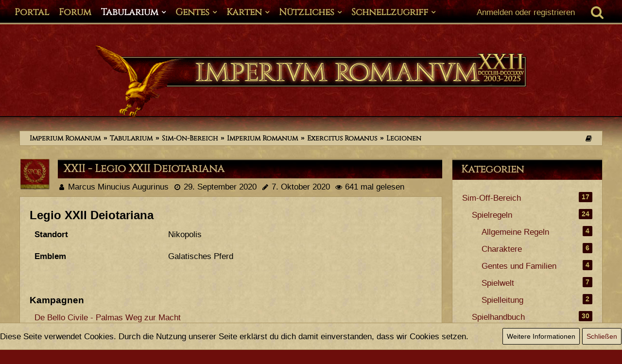

--- FILE ---
content_type: text/html; charset=UTF-8
request_url: https://imperium-romanum.info/lexicon/index.php?entry/400-xxii-legio-xxii-deiotariana/
body_size: 14718
content:






<!DOCTYPE html>
<html dir="ltr" lang="de">

<head>
	<meta charset="utf-8">
		
	<title>XXII - Legio XXII Deiotariana - Imperium Romanum</title>
	
	<meta name="viewport" content="width=device-width, initial-scale=1">
<meta name="format-detection" content="telephone=no">
<meta name="description" content="Das Imperium Romanum ist ein aktives Rollenspiel in der römischen Kaiserzeit.">
<meta property="og:site_name" content="Imperium Romanum">
<meta property="og:title" content="XXII - Legio XXII Deiotariana - Imperium Romanum">
<meta property="og:url" content="https://imperium-romanum.info/lexicon/entry/400-xxii-legio-xxii-deiotariana/">
<meta property="og:type" content="article">

<!-- Stylesheets -->
<link rel="stylesheet" type="text/css" href="https://imperium-romanum.info/style/style-2.css?m=1761542295"><link rel="preload" href="https://imperium-romanum.info/font/fontawesome-webfont.woff2?v=4.7.0" as="font" crossorigin type="font/woff2"><style>
    .fireRockets > img{
        display: block;
    margin: 0 auto;       
		width:24px;
		height:46px;
    }
    
/*Blendet den liegenbleibenden Schnee auf mobilen Geräten aus, da beim iPhone Probleme bei der Darstellung auftreten können*/
@media only screen and (max-width: 800px) {
    .fireRockets {
        display:none!important;
    }
}
    </style>


<script>
	var SID_ARG_2ND	= '';
	var WCF_PATH = 'https://imperium-romanum.info/';
	var WSC_API_URL = 'https://imperium-romanum.info/lexicon/';
	
	var LANGUAGE_ID = 1;
	var LANGUAGE_USE_INFORMAL_VARIANT = true;
	var TIME_NOW = 1769360125;
	var LAST_UPDATE_TIME = 1677563741;
	var URL_LEGACY_MODE = false;
	var ENABLE_DEBUG_MODE = false;
	var ENABLE_PRODUCTION_DEBUG_MODE = false;
	var ENABLE_DEVELOPER_TOOLS = false;
	var WSC_API_VERSION = 2019;
	var PAGE_TITLE = 'Imperium Romanum';
	
	var REACTION_TYPES = {"1":{"title":"Gef\u00e4llt mir","renderedIcon":"<img\n\tsrc=\"https:\/\/imperium-romanum.info\/images\/reaction\/like.svg\"\n\talt=\"Gef\u00e4llt mir\"\n\tclass=\"reactionType\"\n\tdata-reaction-type-id=\"1\"\n>","iconPath":"https:\/\/imperium-romanum.info\/images\/reaction\/like.svg","showOrder":1,"reactionTypeID":1,"isAssignable":1},"7":{"title":"Gef\u00e4llt mir auf m\u00e4nnliche Art und Weise","renderedIcon":"<img\n\tsrc=\"https:\/\/imperium-romanum.info\/images\/reaction\/7-carmo_like.png\"\n\talt=\"Gef\u00e4llt mir auf m\u00e4nnliche Art und Weise\"\n\tclass=\"reactionType\"\n\tdata-reaction-type-id=\"7\"\n>","iconPath":"https:\/\/imperium-romanum.info\/images\/reaction\/7-carmo_like.png","showOrder":2,"reactionTypeID":7,"isAssignable":1},"6":{"title":"Daumen hoch","renderedIcon":"<img\n\tsrc=\"https:\/\/imperium-romanum.info\/images\/reaction\/6-Daumen hoch.png\"\n\talt=\"Daumen hoch\"\n\tclass=\"reactionType\"\n\tdata-reaction-type-id=\"6\"\n>","iconPath":"https:\/\/imperium-romanum.info\/images\/reaction\/6-Daumen hoch.png","showOrder":3,"reactionTypeID":6,"isAssignable":1},"2":{"title":"Danke","renderedIcon":"<img\n\tsrc=\"https:\/\/imperium-romanum.info\/images\/reaction\/thanks.svg\"\n\talt=\"Danke\"\n\tclass=\"reactionType\"\n\tdata-reaction-type-id=\"2\"\n>","iconPath":"https:\/\/imperium-romanum.info\/images\/reaction\/thanks.svg","showOrder":4,"reactionTypeID":2,"isAssignable":1},"3":{"title":"Haha","renderedIcon":"<img\n\tsrc=\"https:\/\/imperium-romanum.info\/images\/reaction\/haha.svg\"\n\talt=\"Haha\"\n\tclass=\"reactionType\"\n\tdata-reaction-type-id=\"3\"\n>","iconPath":"https:\/\/imperium-romanum.info\/images\/reaction\/haha.svg","showOrder":5,"reactionTypeID":3,"isAssignable":1},"4":{"title":"Verwirrend","renderedIcon":"<img\n\tsrc=\"https:\/\/imperium-romanum.info\/images\/reaction\/confused.svg\"\n\talt=\"Verwirrend\"\n\tclass=\"reactionType\"\n\tdata-reaction-type-id=\"4\"\n>","iconPath":"https:\/\/imperium-romanum.info\/images\/reaction\/confused.svg","showOrder":6,"reactionTypeID":4,"isAssignable":1},"5":{"title":"Traurig","renderedIcon":"<img\n\tsrc=\"https:\/\/imperium-romanum.info\/images\/reaction\/sad.svg\"\n\talt=\"Traurig\"\n\tclass=\"reactionType\"\n\tdata-reaction-type-id=\"5\"\n>","iconPath":"https:\/\/imperium-romanum.info\/images\/reaction\/sad.svg","showOrder":7,"reactionTypeID":5,"isAssignable":1},"8":{"title":"Erledigt","renderedIcon":"<img\n\tsrc=\"https:\/\/imperium-romanum.info\/images\/reaction\/8-erledigt.gif\"\n\talt=\"Erledigt\"\n\tclass=\"reactionType\"\n\tdata-reaction-type-id=\"8\"\n>","iconPath":"https:\/\/imperium-romanum.info\/images\/reaction\/8-erledigt.gif","showOrder":8,"reactionTypeID":8,"isAssignable":1}};
	
	</script>

<script src="https://imperium-romanum.info/js/WoltLabSuite.Core.min.js?v=1677563741"></script>
<script>
requirejs.config({
	baseUrl: 'https://imperium-romanum.info/js',
	urlArgs: 't=1677563741'
		, paths: {
		'Bastelstu.be/core': 'Bastelstu.be/core/library.min',
	}
	
});

window.addEventListener('pageshow', function(event) {
	if (event.persisted) {
		window.location.reload();
	}
});

</script>
<script src="https://imperium-romanum.info/js/WoltLabSuite.Calendar.min.js?v=1677563741"></script>
<script src="https://imperium-romanum.info/js/WoltLabSuite.Gallery.min.js?v=1677563741"></script>
<script src="https://imperium-romanum.info/js/WoltLabSuite.Forum.min.js?v=1677563741"></script>
<noscript>
	<style>
		.jsOnly {
			display: none !important;
		}
		
		.noJsOnly {
			display: block !important;
		}
	</style>
</noscript>

<script type="application/ld+json">
{
"@context": "http://schema.org",
"@type": "WebSite",
"url": "https:\/\/imperium-romanum.info\/",
"potentialAction": {
"@type": "SearchAction",
"target": "https:\/\/imperium-romanum.info\/search\/?q={search_term_string}",
"query-input": "required name=search_term_string"
}
}
</script>

<script>;(function () {
	var noop = function () { return false }

	if (!window.be) window.be = { }
	if (!window.be.bastelstu) window.be.bastelstu = { }
	if (!window.be.bastelstu.wcf) window.be.bastelstu.wcf = { }
	if (!window.be.bastelstu.wcf.push) {
		var legacy = { init: noop
		             , onConnect: noop
		             , onDisconnect: noop
		             , onMessage: noop
		             }
		window.be.bastelstu.wcf.push = legacy
	}
})();</script>
<!-- Icons -->
<link rel="apple-touch-icon" sizes="180x180" href="https://imperium-romanum.info/images/style-2/apple-touch-icon.png">
<link rel="manifest" href="https://imperium-romanum.info/images/style-2/manifest.json">
<link rel="shortcut icon" href="https://imperium-romanum.info/images/style-2/favicon.ico">
<meta name="msapplication-config" content="https://imperium-romanum.info/images/style-2/browserconfig.xml">
<meta name="theme-color" content="#3a6d9c">

<link rel="canonical" href="https://imperium-romanum.info/lexicon/entry/400-xxii-legio-xxii-deiotariana/">
	</head>

<body id="tpl_lexicon_entry"
	itemscope itemtype="http://schema.org/WebPage"	data-template="entry" data-application="lexicon" data-page-id="77" data-page-identifier="com.viecode.lexicon.Entry"		class="">

<span id="top"></span>

<div id="pageContainer" class="pageContainer">
	
	
	<div id="pageHeaderContainer" class="pageHeaderContainer">
	<header id="pageHeader" class="pageHeader">
		<div id="pageHeaderPanel" class="pageHeaderPanel">
			<div class="layoutBoundary">
				<div class="box mainMenu" data-box-identifier="com.woltlab.wcf.MainMenu">
			
		
	<div class="boxContent">
		<nav aria-label="Hauptmenü">
	<ol class="boxMenu">
		
		
					<li class="" data-identifier="com.woltlab.wcf.Dashboard">
				<a href="https://imperium-romanum.info/" class="boxMenuLink">
					<span class="boxMenuLinkTitle">Portal</span>
									</a>
				
				</li>				
									<li class="" data-identifier="com.woltlab.wbb.BoardList">
				<a href="https://imperium-romanum.info/forum/" class="boxMenuLink">
					<span class="boxMenuLinkTitle">Forum</span>
									</a>
				
				</li>				
									<li class="active boxMenuHasChildren" data-identifier="com.viecode.lexicon.Lexicon">
				<a href="https://imperium-romanum.info/lexicon/" class="boxMenuLink" aria-current="page">
					<span class="boxMenuLinkTitle">Tabularium</span>
									</a>
				
				<ol class="boxMenuDepth1">				
									<li class="" data-identifier="com.woltlab.wcf.generic73">
				<a href="https://imperium-romanum.info/lexicon/lexicon/3-spielregeln/" class="boxMenuLink">
					<span class="boxMenuLinkTitle">Spielregeln</span>
									</a>
				
				</li>				
									<li class="" data-identifier="com.woltlab.wcf.generic72">
				<a href="https://imperium-romanum.info/lexicon/lexicon/4-spielhandbuch/" class="boxMenuLink">
					<span class="boxMenuLinkTitle">Spielhandbuch</span>
									</a>
				
				</li>				
									<li class="" data-identifier="com.woltlab.wcf.generic42">
				<a href="https://imperium-romanum.info/orbis-terrarum/" class="boxMenuLink">
					<span class="boxMenuLinkTitle">Orbis Terrarum</span>
									</a>
				
				</li>				
									<li class="" data-identifier="com.woltlab.wcf.generic64">
				<a href="https://imperium-romanum.info/lexicon/entry/369-i-res-publica/" class="boxMenuLink">
					<span class="boxMenuLinkTitle">Res Publica</span>
									</a>
				
				</li>				
									<li class="" data-identifier="com.woltlab.wcf.generic65">
				<a href="https://imperium-romanum.info/lexicon/entry/377-i-exercitus-romanus/" class="boxMenuLink">
					<span class="boxMenuLinkTitle">Exercitus Romanus</span>
									</a>
				
				</li>				
									<li class="" data-identifier="com.woltlab.wcf.generic66">
				<a href="https://imperium-romanum.info/lexicon/entry/1729-i-societates-und-communitates/" class="boxMenuLink">
					<span class="boxMenuLinkTitle">Societates und Communitates</span>
									</a>
				
				</li>				
									<li class="" data-identifier="com.woltlab.wcf.generic67">
				<a href="https://imperium-romanum.info/lexicon/lexicon/5-gesetze/" class="boxMenuLink">
					<span class="boxMenuLinkTitle">Gesetze</span>
									</a>
				
				</li>				
									<li class="" data-identifier="com.woltlab.wcf.generic71">
				<a href="https://imperium-romanum.info/lexicon/lexicon/446-wahlen/" class="boxMenuLink">
					<span class="boxMenuLinkTitle">Wahlen</span>
									</a>
				
				</li>				
									<li class="" data-identifier="com.woltlab.wcf.generic68">
				<a href="https://imperium-romanum.info/lexicon/lexicon/6-chronik/" class="boxMenuLink">
					<span class="boxMenuLinkTitle">Chronik</span>
									</a>
				
				</li>				
									</ol></li>									<li class=" boxMenuHasChildren" data-identifier="de.yourecom.clan.clanList">
				<a href="https://imperium-romanum.info/clan/" class="boxMenuLink">
					<span class="boxMenuLinkTitle">Gentes</span>
									</a>
				
				<ol class="boxMenuDepth1">				
									<li class="" data-identifier="com.woltlab.wcf.generic102">
				<a href="https://imperium-romanum.info/clan/" class="boxMenuLink">
					<span class="boxMenuLinkTitle">Gesamtübersicht</span>
									</a>
				
				</li>				
									<li class="" data-identifier="com.woltlab.wcf.generic99">
				<a href="https://imperium-romanum.info/clan/category-clan-list/224-gentes-plebeisch/" class="boxMenuLink">
					<span class="boxMenuLinkTitle">Aktive Gentes plebejisch</span>
									</a>
				
				</li>				
									<li class="" data-identifier="com.woltlab.wcf.generic100">
				<a href="https://imperium-romanum.info/clan/category-clan-list/251-gentes-patrizisch-minor/" class="boxMenuLink">
					<span class="boxMenuLinkTitle">Aktive Gentes patrizisch (Minor)</span>
									</a>
				
				</li>				
									<li class="" data-identifier="com.woltlab.wcf.generic101">
				<a href="https://imperium-romanum.info/clan/category-clan-list/252-gentes-patrizisch-maior/" class="boxMenuLink">
					<span class="boxMenuLinkTitle">Aktive Gentes patrizisch (Maior)</span>
									</a>
				
				</li>				
									<li class="" data-identifier="de.yourecom.clan.search">
				<a href="https://imperium-romanum.info/clan/clan-search/" class="boxMenuLink">
					<span class="boxMenuLinkTitle">Gens Suche</span>
									</a>
				
				</li>				
									<li class="" data-identifier="com.woltlab.wcf.generic86">
				<a href="https://imperium-romanum.info/stammbaeume/" class="boxMenuLink">
					<span class="boxMenuLinkTitle">Stammbäume</span>
									</a>
				
				</li>				
									</ol></li>									<li class=" boxMenuHasChildren" data-identifier="com.woltlab.wcf.generic75">
				<a href="https://imperium-romanum.info/orbis-terrarum/" class="boxMenuLink">
					<span class="boxMenuLinkTitle">Karten</span>
									</a>
				
				<ol class="boxMenuDepth1">				
									<li class="" data-identifier="com.woltlab.wcf.generic76">
				<a href="https://imperium-romanum.info/orbis-terrarum/" class="boxMenuLink">
					<span class="boxMenuLinkTitle">Themenkarte Provinzen</span>
									</a>
				
				</li>				
									<li class="" data-identifier="com.woltlab.wcf.generic77">
				<a href="https://imperium-romanum.info/themenkarte-militaerkarte/" class="boxMenuLink">
					<span class="boxMenuLinkTitle">Themenkarte Militär</span>
									</a>
				
				</li>				
									<li class="" data-identifier="com.woltlab.wcf.generic78">
				<a href="https://imperium-romanum.info/themenkarte-provinztypen/" class="boxMenuLink">
					<span class="boxMenuLinkTitle">Themenkarte  Provinztypen</span>
									</a>
				
				</li>				
									<li class="" data-identifier="com.woltlab.wcf.generic79">
				<a href="https://imperium-romanum.info/themenkarte-verkehrswege/" class="boxMenuLink">
					<span class="boxMenuLinkTitle">Themenkarte Verkehrswege</span>
									</a>
				
				</li>				
									<li class="" data-identifier="com.woltlab.wcf.generic80">
				<a href="https://imperium-romanum.info/themenkarte-handelsgueter/" class="boxMenuLink">
					<span class="boxMenuLinkTitle">Themenkarte Handelsgüter</span>
									</a>
				
				</li>				
									<li class="" data-identifier="com.woltlab.wcf.generic84">
				<a href="https://imperium-romanum.info/parthien/" class="boxMenuLink">
					<span class="boxMenuLinkTitle">Armenia &amp; Parthia</span>
									</a>
				
				</li>				
									<li class="" data-identifier="com.woltlab.wcf.generic81">
				<a href="https://imperium-romanum.info/roma/" class="boxMenuLink">
					<span class="boxMenuLinkTitle">Roma</span>
									</a>
				
				</li>				
									<li class="" data-identifier="com.woltlab.wcf.generic82">
				<a href="https://imperium-romanum.info/mogontiacum/" class="boxMenuLink">
					<span class="boxMenuLinkTitle">Mogontiacum</span>
									</a>
				
				</li>				
									<li class="" data-identifier="com.woltlab.wcf.generic83">
				<a href="https://imperium-romanum.info/alexandria/" class="boxMenuLink">
					<span class="boxMenuLinkTitle">Alexandria</span>
									</a>
				
				</li>				
									<li class="" data-identifier="com.woltlab.wcf.generic85">
				<a href="https://imperium-romanum.info/imperium-romanum-zoom/" class="boxMenuLink">
					<span class="boxMenuLinkTitle">Imperium Romanum [Zoom]</span>
									</a>
				
				</li>				
									</ol></li>									<li class=" boxMenuHasChildren" data-identifier="com.woltlab.wcf.generic63">
				<a href="https://imperium-romanum.info/" class="boxMenuLink">
					<span class="boxMenuLinkTitle">Nützliches</span>
									</a>
				
				<ol class="boxMenuDepth1">				
									<li class="" data-identifier="com.woltlab.wcf.generic69">
				<a href="https://imperium-romanum.info/wiki/index.php" class="boxMenuLink">
					<span class="boxMenuLinkTitle">Wiki</span>
									</a>
				
				</li>				
									<li class="" data-identifier="com.woltlab.gallery.Gallery">
				<a href="https://imperium-romanum.info/gallery/" class="boxMenuLink">
					<span class="boxMenuLinkTitle">Galerie</span>
									</a>
				
				</li>				
									<li class="" data-identifier="com.woltlab.wcf.generic46">
				<a href="https://imperium-romanum.info/namensgenerator/" class="boxMenuLink">
					<span class="boxMenuLinkTitle">Namensgenerator</span>
									</a>
				
				</li>				
									<li class="" data-identifier="com.woltlab.wcf.generic47">
				<a href="https://imperium-romanum.info/imperium-romanum-datumskonverter/" class="boxMenuLink">
					<span class="boxMenuLinkTitle">IR Datumskonverter</span>
									</a>
				
				</li>				
									<li class="" data-identifier="com.woltlab.wcf.generic45">
				<a href="https://imperium-romanum.info/datumskonverter/" class="boxMenuLink">
					<span class="boxMenuLinkTitle">Datumskonverter</span>
									</a>
				
				</li>				
									<li class="" data-identifier="com.woltlab.wcf.generic44">
				<a href="https://imperium-romanum.info/ziffernkonverter/" class="boxMenuLink">
					<span class="boxMenuLinkTitle">Ziffernkonverter</span>
									</a>
				
				</li>				
									<li class="" data-identifier="com.woltlab.wcf.generic105">
				<a href="https://imperium-romanum.info/imperium-romanum-wahlterminberechnung/" class="boxMenuLink">
					<span class="boxMenuLinkTitle">Wahlterminberechnung</span>
									</a>
				
				</li>				
									<li class="" data-identifier="com.woltlab.wcf.generic43">
				<a href="https://imperium-romanum.info/wetter/" class="boxMenuLink">
					<span class="boxMenuLinkTitle">Wetterlage</span>
									</a>
				
				</li>				
									</ol></li>									<li class=" boxMenuHasChildren" data-identifier="com.woltlab.wcf.generic34">
				<a href="https://imperium-romanum.info/" class="boxMenuLink">
					<span class="boxMenuLinkTitle">Schnellzugriff</span>
									</a>
				
				<ol class="boxMenuDepth1">				
									<li class=" boxMenuHasChildren" data-identifier="com.woltlab.wcf.MembersList">
				<a href="https://imperium-romanum.info/members-list/" class="boxMenuLink">
					<span class="boxMenuLinkTitle">Mitglieder</span>
									</a>
				
				<ol class="boxMenuDepth2">				
									<li class="" data-identifier="com.woltlab.wcf.RecentActivityList">
				<a href="https://imperium-romanum.info/recent-activity-list/" class="boxMenuLink">
					<span class="boxMenuLinkTitle">Letzte Aktivitäten</span>
									</a>
				
				</li>				
									<li class="" data-identifier="com.woltlab.wcf.UsersOnlineList">
				<a href="https://imperium-romanum.info/users-online-list/" class="boxMenuLink">
					<span class="boxMenuLinkTitle">Benutzer online</span>
									</a>
				
				</li>				
									<li class="" data-identifier="com.woltlab.wcf.UserSearch">
				<a href="https://imperium-romanum.info/user-search/" class="boxMenuLink">
					<span class="boxMenuLinkTitle">Mitgliedersuche</span>
									</a>
				
				</li>				
									<li class="" data-identifier="com.woltlab.wcf.Team">
				<a href="https://imperium-romanum.info/team/" class="boxMenuLink">
					<span class="boxMenuLinkTitle">Team</span>
									</a>
				
				</li>				
									</ol></li>									<li class="" data-identifier="com.woltlab.wcf.generic70">
				<a href="https://imperium-romanum.info/forum/thread/34748-das-imperium-romanum-jetzt-als-app/" class="boxMenuLink">
					<span class="boxMenuLinkTitle">App</span>
									</a>
				
				</li>				
									</ol></li>								
		
	</ol>
</nav>	</div>
</div>				
				<nav id="topMenu" class="userPanel">
			<a
			href="https://imperium-romanum.info/login/?url=https%3A%2F%2Fimperium-romanum.info%2Flexicon%2Findex.php%3Fentry%2F400-xxii-legio-xxii-deiotariana%2F"
			class="userPanelLoginLink jsTooltip"
			title="Anmelden oder registrieren"
			rel="nofollow"
		>
			<span class="icon icon32 fa-sign-in" aria-hidden="true"></span>
		</a>
		
	<ul class="userPanelItems">
								<li id="userLogin">
				<a
					class="loginLink"
					href="https://imperium-romanum.info/login/?url=https%3A%2F%2Fimperium-romanum.info%2Flexicon%2Findex.php%3Fentry%2F400-xxii-legio-xxii-deiotariana%2F"
					rel="nofollow"
				>Anmelden oder registrieren</a>
			</a>
				
								
							
		<!-- page search -->
		<li>
			<a href="https://imperium-romanum.info/search/" id="userPanelSearchButton" class="jsTooltip" title="Suche"><span class="icon icon32 fa-search"></span> <span>Suche</span></a>
		</li>
	</ul>
</nav>
			</div>
		</div>
		
		<!-- Aenderung Start - Kojote -->
		<div class="dekoHeaderMenue"></div>
		<div class="dekoHeaderMenuePositionHelper"></div>
		<!-- Aenderung Ende - Kojote -->
		
		<div id="pageHeaderFacade" class="pageHeaderFacade">
			<div class="layoutBoundary">
				<div id="pageHeaderLogo" class="pageHeaderLogo">
		
	<a href="https://imperium-romanum.info/lexicon/" aria-label="Imperium Romanum">
		<img src="https://imperium-romanum.info/images/style-2/header_big.png" alt="" class="pageHeaderLogoLarge" height="156" width="888" loading="eager">
		<img src="https://imperium-romanum.info/images/style-2/fakegrafik.png" alt="" class="pageHeaderLogoSmall" height="1" width="1" loading="eager">
		
		
	</a>
</div>
				
					

	
<a href="#" id="pageHeaderSearchMobile" class="pageHeaderSearchMobile" role="button" tabindex="0" aria-expanded="false" aria-label="Suche">
	<span class="icon icon32 fa-search" aria-hidden="true"></span>
</a>

<div id="pageHeaderSearch" class="pageHeaderSearch">
	<form method="post" action="https://imperium-romanum.info/search/">
		<div id="pageHeaderSearchInputContainer" class="pageHeaderSearchInputContainer">
			<div class="pageHeaderSearchType dropdown">
				<a href="#" class="button dropdownToggle" id="pageHeaderSearchTypeSelect"><span class="pageHeaderSearchTypeLabel">Alles</span></a>
				<ul class="dropdownMenu">
					<li><a href="#" data-extended-link="https://imperium-romanum.info/search/?extended=1" data-object-type="everywhere">Alles</a></li>
					<li class="dropdownDivider"></li>
					
					
					
																													<li><a href="#" data-extended-link="https://imperium-romanum.info/search/?type=com.woltlab.wcf.page&amp;extended=1" data-object-type="com.woltlab.wcf.page">Seiten</a></li>
																																			<li><a href="#" data-extended-link="https://imperium-romanum.info/search/?type=com.woltlab.wbb.post&amp;extended=1" data-object-type="com.woltlab.wbb.post">Forum</a></li>
																								<li><a href="#" data-extended-link="https://imperium-romanum.info/search/?type=com.viecode.lexicon.entry&amp;extended=1" data-object-type="com.viecode.lexicon.entry">Tabularium-Eintrag</a></li>
																																														<li><a href="#" data-extended-link="https://imperium-romanum.info/search/?type=de.yourecom.clan.clan&amp;extended=1" data-object-type="de.yourecom.clan.clan">Gens</a></li>
																								<li><a href="#" data-extended-link="https://imperium-romanum.info/search/?type=de.yourecom.clan.page&amp;extended=1" data-object-type="de.yourecom.clan.page">Gensseiten</a></li>
																								<li><a href="#" data-extended-link="https://imperium-romanum.info/search/?type=com.woltlab.gallery.image&amp;extended=1" data-object-type="com.woltlab.gallery.image">Galerie</a></li>
																
					<li class="dropdownDivider"></li>
					<li><a class="pageHeaderSearchExtendedLink" href="https://imperium-romanum.info/search/?extended=1">Erweiterte Suche</a></li>
				</ul>
			</div>
			
			<input type="search" name="q" id="pageHeaderSearchInput" class="pageHeaderSearchInput" placeholder="Suchbegriff eingeben" autocomplete="off" value="">
			
			<button class="pageHeaderSearchInputButton button" type="submit">
				<span class="icon icon16 fa-search pointer" title="Suche"></span>
			</button>
			
			<div id="pageHeaderSearchParameters"></div>
			
					</div>
	</form>
</div>

	</div>
		</div>
	</header>
	
	
</div>
	
	
	
	
	
	<div class="pageNavigation">
	<div class="layoutBoundary">
	
		<!-- Aenderung Start - Kojote -->
	
		<div class="pageNavigationBackground">
				<nav class="breadcrumbs" aria-label="Verlaufsnavigation">
		<ol itemprop="breadcrumb" itemscope itemtype="http://schema.org/BreadcrumbList">
			<li title="Imperium Romanum" itemprop="itemListElement" itemscope itemtype="http://schema.org/ListItem">
							<a href="https://imperium-romanum.info/" itemprop="item"><span itemprop="name">Imperium Romanum</span></a>
															<meta itemprop="position" content="1">
																					</li>
														
											<li title="Tabularium" itemprop="itemListElement" itemscope itemtype="http://schema.org/ListItem">
							<a href="https://imperium-romanum.info/lexicon/" itemprop="item"><span itemprop="name">Tabularium</span></a>
															<meta itemprop="position" content="2">
																					</li>
														
											<li title="Sim-On-Bereich" itemprop="itemListElement" itemscope itemtype="http://schema.org/ListItem">
							<a href="https://imperium-romanum.info/lexicon/lexicon/457-sim-on-bereich/" itemprop="item"><span itemprop="name">Sim-On-Bereich</span></a>
															<meta itemprop="position" content="3">
																					</li>
														
											<li title="Imperium Romanum" itemprop="itemListElement" itemscope itemtype="http://schema.org/ListItem">
							<a href="https://imperium-romanum.info/lexicon/lexicon/2-imperium-romanum/" itemprop="item"><span itemprop="name">Imperium Romanum</span></a>
															<meta itemprop="position" content="4">
																					</li>
														
											<li title="Exercitus Romanus" itemprop="itemListElement" itemscope itemtype="http://schema.org/ListItem">
							<a href="https://imperium-romanum.info/lexicon/lexicon/59-exercitus-romanus/" itemprop="item"><span itemprop="name">Exercitus Romanus</span></a>
															<meta itemprop="position" content="5">
																					</li>
														
											<li title="Legionen" itemprop="itemListElement" itemscope itemtype="http://schema.org/ListItem">
							<a href="https://imperium-romanum.info/lexicon/lexicon/66-legionen/" itemprop="item"><span itemprop="name">Legionen</span></a>
															<meta itemprop="position" content="6">
																					</li>
		</ol>
	</nav>
						<ul class="pageNavigationIcons jsPageNavigationIcons">
				<div class="pageAddNavIons">	
							<a rel="alternate" href="../forum/twentyfour-thread-list/" class="jsTooltip" title="Themen der letzten 24 Stunden">
							<span class="icon icon16 fa-book"></span>
							<span class="invisible">Themen der letzten 24 Stunden</span>
							</a>
						</div>
			</ul>
			
		</div>
		
		<!-- Aenderung Ende - Kojote -->
		
	</div>
</div>
	
	
	
	<section id="main" class="main" role="main" itemprop="mainEntity" itemscope itemtype="http://schema.org/Article">
		<div class="layoutBoundary">
			
			
			<div id="content" class="content">
								
																<header class="contentHeader messageGroupContentHeader lexiconEntryHeader">
		<div class="contentHeaderIcon">
			<img src="https://imperium-romanum.info/images/avatars/c6/15099-c6f327de14183a507a5943515e24c0f717e20e02.webp" width="64" height="64" alt="" class="userAvatarImage" loading="lazy">
			
		</div>

		<div class="contentHeaderTitle">
			<h1 class="contentTitle">
				
				<span itemprop="name headline">XXII - Legio XXII Deiotariana</span>

							</h1>

			<ul class="inlineList contentHeaderMetaData">
								<li itemprop="author" itemscope itemtype="http://schema.org/Person">
					<span class="icon icon16 fa-user"></span>
											<a href="https://imperium-romanum.info/user/1-marcus-minucius-augurinus/" class="userLink" data-user-id="1" itemprop="url">
							<span itemprop="name">Marcus Minucius Augurinus</span>
						</a>
									</li>

				<li>
					<span class="icon icon16 fa-clock-o"></span>
					<span><a href="https://imperium-romanum.info/lexicon/entry/400-xxii-legio-xxii-deiotariana/" class="permalink"><time datetime="2020-09-29T19:35:18+02:00" class="datetime" data-timestamp="1601400918" data-date="29. September 2020" data-time="19:35" data-offset="7200">29. September 2020</time></a></span>
					<meta itemprop="datePublished" content="2020-09-29T19:35:18+02:00">
									</li>

									<li>
						<span class="icon icon16 fa-pencil"></span>
						<span><a href="https://imperium-romanum.info/lexicon/entry/400-xxii-legio-xxii-deiotariana/" class="permalink"><time datetime="2020-10-07T21:34:27+02:00" class="datetime" data-timestamp="1602099267" data-date="7. Oktober 2020" data-time="21:34" data-offset="7200">7. Oktober 2020</time></a></span>
						<meta itemprop="dateModified" content="2020-10-07T21:34:27+02:00">
					</li>
				
									<li>
						<span class="icon icon16 fa-eye"></span>
						641 mal gelesen
					</li>
				
				
                                
			</ul>

			<meta itemprop="mainEntityOfPage" content="">
			<div itemprop="publisher" itemscope itemtype="http://schema.org/Organization">
				<meta itemprop="name" content="Imperium Romanum">
				<div itemprop="logo" itemscope itemtype="http://schema.org/ImageObject">
					<meta itemprop="url" content="https://imperium-romanum.info/images/style-2/header_big.png">
				</div>
			</div>
		</div>

		
	</header>
													
				
				
				
				
				
				






<!-- Aenderung Start - Kojote -->
<div class="lexiconArtikelBackground">
<!-- Aenderung Ende - Kojote -->

<div class="section lexiconEntry">
    	
	<div id="articleMain">
		<ul class="messageList messageReducedList lexiconEntryList">
			<li>
				<article id="lexiconEntryContent" class="message jsMessage entry userOnlineGroupMarking16"
					data-object-id="400" data-object-type="com.viecode.lexicon.likeableEntry" data-user-id="1"					data-is-done="0" data-is-disabled="0" data-is-deleted="0" data-enable-comments="0" data-label-groups="0"
					data-can-edit="0" data-can-edit-inline="1" data-can-mark-as-done="1" data-can-enable-comments="0" data-can-mark-as-new="0" data-can-change-owner="0" data-can-assign-label="0"
					data-edit-link="https://imperium-romanum.info/lexicon/entry-edit/400-xxii-legio-xxii-deiotariana/" data-parent-link="https://imperium-romanum.info/lexicon/"
					data-can-delete="false" data-can-restore="false" data-can-moderate="false" data-can-disable-comments="false">

					<div class="messageContent">
						<div class="messageHeader"></div>
						<div></div><!-- intentional to avoid additional margin of messageHeader + messageBody combination -->
						<div class="messageBody">
							

							<div class="messageText lexiconMessageText">
								
							    										
								        							    	
								<div class="lexiconSection">
									<strong><span style="font-size: 18pt;">Legio XXII Deiotariana</span></strong></p><table class="tableSmallNoBorder">
    <tbody>
        <tr>
            <td><strong>Standort</strong></td>
            <td>Nikopolis</td>
        </tr>
        <tr>
            <td><strong>Emblem</strong></td>
            <td>Galatisches Pferd</td>
        </tr>
    </tbody>
</table>
<p></p><p><span style="font-size: 14pt;"></span></p><p><span style="font-size: 14pt;"><br></span></p><p><span style="font-size: 14pt;"><br></span></p><p><span style="font-size: 14pt;"><strong>Kampagnen</strong></span><span style="font-size: 14pt;"><strong></strong><br></span></p><table class="tableSmallNoBorder">
    <tbody>
        <tr>
            <td><a href="https://imperium-romanum.info/lexicon/index.php?entry/1830-iv-de-bello-civile-palmas-weg-zur-macht/">De Bello Civile - Palmas Weg zur Macht</a></td>
        </tr>
        <tr>
            <td><a href="https://imperium-romanum.info/lexicon/index.php?entry/1831-v-die-manen-der-w%C3%BCste/">Die Manen der Wüste</a></td>
        </tr>
    </tbody>
</table>
<p></p><p><span style="font-size: 14pt;"><br></span></p><p><span style="font-size: 14pt;"><br></span></p><p><strong><span style="font-size: 14pt;">Soldaten</span></strong></p><table class="tableSmallNoBorder">
    <tbody>
        <tr>
            <td><strong><a href="https://imperium-romanum.info/lexicon/index.php?entry/1057-i-legio-xxii-deiotariana-legatus-legionis/">Legatus Legionis</a></strong></td>
            <td>- unbesetzt -</td>
        </tr>
        <tr>
            <td><strong><a href="https://imperium-romanum.info/lexicon/index.php?entry/1080-ii-legio-xxii-deiotariana-praefectus-castrorum/">Praefectus Castrorum</a></strong></td>
            <td>- unbesetzt -</td>
        </tr>
        <tr>
            <td><strong><a href="https://imperium-romanum.info/lexicon/index.php?entry/1103-iii-legio-xxii-deiotariana-tribunus-laticlavius/">Tribunus Laticlavius</a></strong></td>
            <td>- unbesetzt -</td>
        </tr>
        <tr>
            <td><strong><a href="https://imperium-romanum.info/lexicon/index.php?entry/1126-iv-legio-xxii-deiotariana-tribunus-angusticlavius/">Tribunus Angusticlavius</a></strong></td>
            <td>- unbesetzt -</td>
        </tr>
        <tr>
            <td><strong><a href="https://imperium-romanum.info/lexicon/index.php?entry/1149-v-legio-xxii-deiotariana-aquilifer/">Aquilifer</a></strong></td>
            <td>- unbesetzt -</td>
        </tr>
        <tr>
            <td><strong><a href="https://imperium-romanum.info/lexicon/index.php?entry/1172-vi-legio-xxii-deiotariana-vexillarius/">Vexillarius</a></strong></td>
            <td>- unbesetzt -</td>
        </tr>
        <tr>
            <td><strong><a href="https://imperium-romanum.info/lexicon/index.php?entry/1195-vii-legio-xxii-deiotariana-centurio/">Centurio</a></strong></td>
            <td>- unbesetzt -</td>
        </tr>
        <tr>
            <td><strong><a href="https://imperium-romanum.info/lexicon/index.php?entry/1218-viii-legio-xxii-deiotariana-decurio/">Decurio</a></strong></td>
            <td>- unbesetzt -</td>
        </tr>
        <tr>
            <td><strong><a href="https://imperium-romanum.info/lexicon/index.php?entry/1241-ix-legio-xxii-deiotariana-signifer/">Signifer</a></strong></td>
            <td>- unbesetzt -</td>
        </tr>
        <tr>
            <td><strong><a href="https://imperium-romanum.info/lexicon/index.php?entry/1264-x-legio-xxii-deiotariana-cornicularius/">Cornicularius</a></strong></td>
            <td>- unbesetzt -</td>
        </tr>
        <tr>
            <td><strong><a href="https://imperium-romanum.info/lexicon/index.php?entry/1288-xi-legio-xxii-deiotariana-duplicarius/">Duplicarius</a></strong></td>
            <td>- unbesetzt -</td>
        </tr>
        <tr>
            <td><strong><a href="https://imperium-romanum.info/lexicon/index.php?entry/1311-xii-legio-xxii-deiotariana-optio/">Optio</a></strong></td>
            <td>- unbesetzt -</td>
        </tr>
        <tr>
            <td><strong><a href="https://imperium-romanum.info/lexicon/index.php?entry/1334-xiii-legio-xxii-deiotariana-eques/">Eques</a></strong></td>
            <td>- unbesetzt -</td>
        </tr>
        <tr>
            <td><strong><a href="https://imperium-romanum.info/lexicon/index.php?entry/1357-xiv-legio-xxii-deiotariana-legionarius/">Legionarius</a></strong></td>
            <td>- unbesetzt -</td>
        </tr>
        <tr>
            <td><strong><a href="https://imperium-romanum.info/lexicon/index.php?entry/1380-xv-legio-xxii-deiotariana-tiro/">Tiro</a></strong></td>
            <td>- unbesetzt -</td>
        </tr>
    </tbody>
</table>								</div>
							</div>

							
							

													</div>

						<footer class="messageFooter">
							
							
							

							<div class="messageFooterNotes">
								
							</div>

							<div class="messageFooterGroup">
																		        	<a href="#" class="reactionSummaryList jsOnly jsTooltip" data-object-type="com.viecode.lexicon.likeableEntry" data-object-id="400" title="Reaktionen auflisten" style="display: none;">
			</a>
								
								<div class="messageQuickOptions">
									<button class="button"><span class="icon icon16 fa-pencil"></span> <span>Bearbeiten</span></button>
								</div>

								<ul class="lexiconButtonContainer messageFooterButtons buttonList smallButtons jsMobileNavigation">
																											<li><a href="https://imperium-romanum.info/lexicon/entry/400-xxii-legio-xxii-deiotariana/" class="button jsButtonShare jsOnly" data-link-title="XXII - Legio XXII Deiotariana"><span class="icon icon16 fa-link"></span> <span>Teilen</span></a></li>
									<li class="jsQuoteMessage" data-object-id="400" data-is-quoted="0"><a rel="nofollow" href="https://imperium-romanum.info/lexicon/entry-add/?quoteMessageID=400" title="Zitieren" class="button jsTooltip"><span class="icon icon16 fa-quote-left"></span> <span class="invisible">Zitieren</span></a></li>
																		
									
									
								</ul>
							</div>
						</footer>
					</div>
				</article>
			</li>
		</ul>
	</div>

	
	</div>

<!-- Aenderung Start - Kojote -->
</div>
<!-- Aenderung Ende - Kojote -->


	<div class="section lexiconEntryNavigation">
		<nav>
			<ul>
									<li class="lexiconPreviousEntryButton">
						<a href="https://imperium-romanum.info/lexicon/entry/399-xxi-legio-xxi-rapax/" rel="prev">
							<div>
								<span class="lexiconEntryNavigationEntityName">Vorheriger Eintrag</span>
								<span class="lexiconEntryNavigationEntryTitle">XXI - Legio XXI Rapax</span>
							</div>
						</a>
					</li>
				
									<li class="lexiconNextEntryButton">
						<a href="https://imperium-romanum.info/lexicon/entry/2096-xxii-legio-xxii-primigenia/" rel="next">
							<div>
								<span class="lexiconEntryNavigationEntityName">Nächster Eintrag</span>
								<span class="lexiconEntryNavigationEntryTitle">XXII - Legio XXII Primigenia</span>
							</div>
						</a>
					</li>
							</ul>
		</nav>
	</div>




<!--suppress JSUnresolvedVariable -->
<!-- Aenderung Start - Kojote -->
	<div class="articleLexiconFooterBackground">
	<!-- Aenderung Ende - Kojote -->

	<footer class="contentFooter">
		<nav class="contentFooterNavigation">
			<ul>
				<li><a href="https://imperium-romanum.info/lexicon/entry-pdf-export/400-xxii-legio-xxii-deiotariana/" class="button"><span class="icon icon16 fa-print"></span> <span>PDF</span></a></li>
			</ul>
		</nav>
	</footer>
	
	<!-- Aenderung Start - Kojote -->
	</div>
	<!-- Aenderung Ende - Kojote -->
	


				
				
				
				
							</div>
				
							
							<aside class="sidebar boxesSidebarRight" aria-label="Rechte Seitenleiste">
					<div class="boxContainer">
													
										
				
				
								
										
									
																		<section class="box" data-box-identifier="com.viecode.lexicon.Categories">
			
			<h2 class="boxTitle">
							Kategorien					</h2>
		
	<div class="boxContent">
		<ol class="boxMenu forceOpen">
						<li data-category-id="456">
				<a href="https://imperium-romanum.info/lexicon/lexicon/456-sim-off-bereich/" class="boxMenuLink">
					<span class="boxMenuLinkTitle">Sim-Off-Bereich</span>
					<span class="badge">17</span>
				</a>

									<ol class="boxMenuDepth1">
													<li data-category-id="3">
								<a href="https://imperium-romanum.info/lexicon/lexicon/3-spielregeln/" class="boxMenuLink">
									<span class="boxMenuLinkTitle">Spielregeln</span>
									<span class="badge">24</span>
								</a>

																	<ol class="boxMenuDepth2">
																					<li data-category-id="52">
												<a href="https://imperium-romanum.info/lexicon/lexicon/52-allgemeine-regeln/" class="boxMenuLink">
													<span class="boxMenuLinkTitle">Allgemeine Regeln</span>
													<span class="badge">4</span>
												</a>
											</li>
																					<li data-category-id="53">
												<a href="https://imperium-romanum.info/lexicon/lexicon/53-charaktere/" class="boxMenuLink">
													<span class="boxMenuLinkTitle">Charaktere</span>
													<span class="badge">6</span>
												</a>
											</li>
																					<li data-category-id="54">
												<a href="https://imperium-romanum.info/lexicon/lexicon/54-gentes-und-familien/" class="boxMenuLink">
													<span class="boxMenuLinkTitle">Gentes und Familien</span>
													<span class="badge">4</span>
												</a>
											</li>
																					<li data-category-id="55">
												<a href="https://imperium-romanum.info/lexicon/lexicon/55-spielwelt/" class="boxMenuLink">
													<span class="boxMenuLinkTitle">Spielwelt</span>
													<span class="badge">7</span>
												</a>
											</li>
																					<li data-category-id="56">
												<a href="https://imperium-romanum.info/lexicon/lexicon/56-spielleitung/" class="boxMenuLink">
													<span class="boxMenuLinkTitle">Spielleitung</span>
													<span class="badge">2</span>
												</a>
											</li>
																			</ol>
															</li>
													<li data-category-id="4">
								<a href="https://imperium-romanum.info/lexicon/lexicon/4-spielhandbuch/" class="boxMenuLink">
									<span class="boxMenuLinkTitle">Spielhandbuch</span>
									<span class="badge">30</span>
								</a>

																	<ol class="boxMenuDepth2">
																					<li data-category-id="48">
												<a href="https://imperium-romanum.info/lexicon/lexicon/48-einstieg/" class="boxMenuLink">
													<span class="boxMenuLinkTitle">Einstieg</span>
													<span class="badge">8</span>
												</a>
											</li>
																					<li data-category-id="49">
												<a href="https://imperium-romanum.info/lexicon/lexicon/49-r%C3%A4nge-und-karriere/" class="boxMenuLink">
													<span class="boxMenuLinkTitle">Ränge und Karriere</span>
													<span class="badge">55</span>
												</a>
											</li>
																					<li data-category-id="445">
												<a href="https://imperium-romanum.info/lexicon/lexicon/445-wahlsystem/" class="boxMenuLink">
													<span class="boxMenuLinkTitle">Wahlsystem</span>
													<span class="badge">1</span>
												</a>
											</li>
																					<li data-category-id="51">
												<a href="https://imperium-romanum.info/lexicon/lexicon/51-sonstiges-und-tipps/" class="boxMenuLink">
													<span class="boxMenuLinkTitle">Sonstiges und Tipps</span>
													<span class="badge">3</span>
												</a>
											</li>
																			</ol>
															</li>
													<li data-category-id="195">
								<a href="https://imperium-romanum.info/lexicon/lexicon/195-sim-off-kurse/" class="boxMenuLink">
									<span class="boxMenuLinkTitle">Sim-Off-Kurse</span>
									<span class="badge">2</span>
								</a>

																	<ol class="boxMenuDepth2">
																			</ol>
															</li>
											</ol>
							</li>
								<li data-category-id="457">
				<a href="https://imperium-romanum.info/lexicon/lexicon/457-sim-on-bereich/" class="boxMenuLink">
					<span class="boxMenuLinkTitle">Sim-On-Bereich</span>
					<span class="badge">93</span>
				</a>

									<ol class="boxMenuDepth1">
													<li data-category-id="2">
								<a href="https://imperium-romanum.info/lexicon/lexicon/2-imperium-romanum/" class="boxMenuLink">
									<span class="boxMenuLinkTitle">Imperium Romanum</span>
									<span class="badge">607</span>
								</a>

																	<ol class="boxMenuDepth2">
																					<li data-category-id="57">
												<a href="https://imperium-romanum.info/lexicon/lexicon/57-orbis-terrarum/" class="boxMenuLink">
													<span class="boxMenuLinkTitle">Orbis Terrarum</span>
													<span class="badge">463</span>
												</a>
											</li>
																					<li data-category-id="58">
												<a href="https://imperium-romanum.info/lexicon/lexicon/58-res-publica/" class="boxMenuLink">
													<span class="boxMenuLinkTitle">Res Publica</span>
													<span class="badge">24</span>
												</a>
											</li>
																					<li data-category-id="59">
												<a href="https://imperium-romanum.info/lexicon/lexicon/59-exercitus-romanus/" class="boxMenuLink">
													<span class="boxMenuLinkTitle">Exercitus Romanus</span>
													<span class="badge">707</span>
												</a>
											</li>
																					<li data-category-id="60">
												<a href="https://imperium-romanum.info/lexicon/lexicon/60-societates-und-communitates/" class="boxMenuLink">
													<span class="boxMenuLinkTitle">Societates und Communitates</span>
													<span class="badge">76</span>
												</a>
											</li>
																					<li data-category-id="196">
												<a href="https://imperium-romanum.info/lexicon/lexicon/196-gladiatoren/" class="boxMenuLink">
													<span class="boxMenuLinkTitle">Gladiatoren</span>
													<span class="badge">6</span>
												</a>
											</li>
																					<li data-category-id="194">
												<a href="https://imperium-romanum.info/lexicon/lexicon/194-scholae-et-magistri/" class="boxMenuLink">
													<span class="boxMenuLinkTitle">Scholae et Magistri</span>
													<span class="badge">8</span>
												</a>
											</li>
																					<li data-category-id="197">
												<a href="https://imperium-romanum.info/lexicon/lexicon/197-dei-romanorum/" class="boxMenuLink">
													<span class="boxMenuLinkTitle">Dei Romanorum</span>
													<span class="badge">1</span>
												</a>
											</li>
																					<li data-category-id="193">
												<a href="https://imperium-romanum.info/lexicon/lexicon/193-kampagnen/" class="boxMenuLink">
													<span class="boxMenuLinkTitle">Kampagnen</span>
													<span class="badge">13</span>
												</a>
											</li>
																					<li data-category-id="192">
												<a href="https://imperium-romanum.info/lexicon/lexicon/192-auszeichnungen-und-grabm%C3%A4ler/" class="boxMenuLink">
													<span class="boxMenuLinkTitle">Auszeichnungen und Grabmäler</span>
													<span class="badge">1</span>
												</a>
											</li>
																			</ol>
															</li>
													<li data-category-id="5">
								<a href="https://imperium-romanum.info/lexicon/lexicon/5-gesetze/" class="boxMenuLink">
									<span class="boxMenuLinkTitle">Gesetze</span>
									<span class="badge">68</span>
								</a>

																	<ol class="boxMenuDepth2">
																					<li data-category-id="29">
												<a href="https://imperium-romanum.info/lexicon/lexicon/29-codex-universalis/" class="boxMenuLink">
													<span class="boxMenuLinkTitle">Codex Universalis</span>
													<span class="badge">21</span>
												</a>
											</li>
																					<li data-category-id="31">
												<a href="https://imperium-romanum.info/lexicon/lexicon/31-codex-iuridicialis/" class="boxMenuLink">
													<span class="boxMenuLinkTitle">Codex Iuridicialis</span>
													<span class="badge">22</span>
												</a>
											</li>
																					<li data-category-id="35">
												<a href="https://imperium-romanum.info/lexicon/lexicon/35-codex-militaris/" class="boxMenuLink">
													<span class="boxMenuLinkTitle">Codex Militaris</span>
													<span class="badge">3</span>
												</a>
											</li>
																					<li data-category-id="36">
												<a href="https://imperium-romanum.info/lexicon/lexicon/36-regionale-gesetze/" class="boxMenuLink">
													<span class="boxMenuLinkTitle">Regionale Gesetze</span>
													<span class="badge">10</span>
												</a>
											</li>
																					<li data-category-id="37">
												<a href="https://imperium-romanum.info/lexicon/lexicon/37-%C3%BCberliefertes-recht/" class="boxMenuLink">
													<span class="boxMenuLinkTitle">Überliefertes Recht</span>
													<span class="badge">10</span>
												</a>
											</li>
																					<li data-category-id="38">
												<a href="https://imperium-romanum.info/lexicon/lexicon/38-au%C3%9Fer-kraft-getretene-gesetze/" class="boxMenuLink">
													<span class="boxMenuLinkTitle">Außer Kraft getretene Gesetze</span>
													<span class="badge">18</span>
												</a>
											</li>
																			</ol>
															</li>
													<li data-category-id="50">
								<a href="https://imperium-romanum.info/lexicon/lexicon/50-quests/" class="boxMenuLink">
									<span class="boxMenuLinkTitle">Quests</span>
									<span class="badge">2</span>
								</a>

																	<ol class="boxMenuDepth2">
																			</ol>
															</li>
													<li data-category-id="446">
								<a href="https://imperium-romanum.info/lexicon/lexicon/446-wahlen/" class="boxMenuLink">
									<span class="boxMenuLinkTitle">Wahlen</span>
									<span class="badge">2</span>
								</a>

																	<ol class="boxMenuDepth2">
																					<li data-category-id="455">
												<a href="https://imperium-romanum.info/lexicon/lexicon/455-2021/" class="boxMenuLink">
													<span class="boxMenuLinkTitle">2021</span>
													<span class="badge">2</span>
												</a>
											</li>
																					<li data-category-id="505">
												<a href="https://imperium-romanum.info/lexicon/lexicon/505-2022/" class="boxMenuLink">
													<span class="boxMenuLinkTitle">2022</span>
													<span class="badge">1</span>
												</a>
											</li>
																					<li data-category-id="512">
												<a href="https://imperium-romanum.info/lexicon/lexicon/512-2023/" class="boxMenuLink">
													<span class="boxMenuLinkTitle">2023</span>
													<span class="badge">1</span>
												</a>
											</li>
																			</ol>
															</li>
													<li data-category-id="274">
								<a href="https://imperium-romanum.info/lexicon/lexicon/274-biographien/" class="boxMenuLink">
									<span class="boxMenuLinkTitle">Biographien</span>
									<span class="badge">5</span>
								</a>

																	<ol class="boxMenuDepth2">
																					<li data-category-id="275">
												<a href="https://imperium-romanum.info/lexicon/lexicon/275-faustus-decimus-serapio/" class="boxMenuLink">
													<span class="boxMenuLinkTitle">Faustus Decimus Serapio</span>
													<span class="badge">0</span>
												</a>
											</li>
																					<li data-category-id="296">
												<a href="https://imperium-romanum.info/lexicon/lexicon/296-lucius-antonius-tacitus/" class="boxMenuLink">
													<span class="boxMenuLinkTitle">Lucius Antonius Tacitus</span>
													<span class="badge">2</span>
												</a>
											</li>
																					<li data-category-id="441">
												<a href="https://imperium-romanum.info/lexicon/lexicon/441-manius-purgitius-lurco/" class="boxMenuLink">
													<span class="boxMenuLinkTitle">Manius Purgitius Lurco</span>
													<span class="badge">3</span>
												</a>
											</li>
																			</ol>
															</li>
													<li data-category-id="6">
								<a href="https://imperium-romanum.info/lexicon/lexicon/6-chronik/" class="boxMenuLink">
									<span class="boxMenuLinkTitle">Chronik</span>
									<span class="badge">158</span>
								</a>

																	<ol class="boxMenuDepth2">
																					<li data-category-id="7">
												<a href="https://imperium-romanum.info/lexicon/lexicon/7-das-fr%C3%BChe-rom/" class="boxMenuLink">
													<span class="boxMenuLinkTitle">Das frühe Rom</span>
													<span class="badge">1</span>
												</a>
											</li>
																					<li data-category-id="8">
												<a href="https://imperium-romanum.info/lexicon/lexicon/8-die-fr%C3%BChe-republik/" class="boxMenuLink">
													<span class="boxMenuLinkTitle">Die frühe Republik</span>
													<span class="badge">1</span>
												</a>
											</li>
																					<li data-category-id="9">
												<a href="https://imperium-romanum.info/lexicon/lexicon/9-die-sp%C3%A4tere-republik/" class="boxMenuLink">
													<span class="boxMenuLinkTitle">Die spätere Republik</span>
													<span class="badge">1</span>
												</a>
											</li>
																					<li data-category-id="10">
												<a href="https://imperium-romanum.info/lexicon/lexicon/10-das-r%C3%B6mische-kaiserreich/" class="boxMenuLink">
													<span class="boxMenuLinkTitle">Das römische Kaiserreich</span>
													<span class="badge">11</span>
												</a>
											</li>
																					<li data-category-id="460">
												<a href="https://imperium-romanum.info/lexicon/lexicon/460-2003-100-n-chr-2010-107-n-chr/" class="boxMenuLink">
													<span class="boxMenuLinkTitle">2003 [100 n. Chr.] - 2010 [107 n. Chr.]</span>
													<span class="badge">96</span>
												</a>
											</li>
																					<li data-category-id="461">
												<a href="https://imperium-romanum.info/lexicon/lexicon/461-2011-108-n-chr-2020-117-n-chr/" class="boxMenuLink">
													<span class="boxMenuLinkTitle">2011 [108 n. Chr.] - 2020 [117 n. Chr.]</span>
													<span class="badge">120</span>
												</a>
											</li>
																					<li data-category-id="462">
												<a href="https://imperium-romanum.info/lexicon/lexicon/462-2021-118-n-chr-2030-127-n-chr/" class="boxMenuLink">
													<span class="boxMenuLinkTitle">2021 [118 n. Chr.] - 2030 [127 n. Chr. ]</span>
													<span class="badge">12</span>
												</a>
											</li>
																			</ol>
															</li>
													<li data-category-id="282">
								<a href="https://imperium-romanum.info/lexicon/lexicon/282-acta-diurna/" class="boxMenuLink">
									<span class="boxMenuLinkTitle">Acta Diurna</span>
									<span class="badge">0</span>
								</a>

																	<ol class="boxMenuDepth2">
																					<li data-category-id="458">
												<a href="https://imperium-romanum.info/lexicon/lexicon/458-2004-2010/" class="boxMenuLink">
													<span class="boxMenuLinkTitle">2004 - 2010</span>
													<span class="badge">0</span>
												</a>
											</li>
																					<li data-category-id="459">
												<a href="https://imperium-romanum.info/lexicon/lexicon/459-2011-2014/" class="boxMenuLink">
													<span class="boxMenuLinkTitle">2011 - 2014</span>
													<span class="badge">0</span>
												</a>
											</li>
																			</ol>
															</li>
											</ol>
							</li>
			</ol>	</div>
</section>								
								
						
											</div>
				</aside>
					</div>
	</section>
	
	
	
	
	
	<footer id="pageFooter" class="pageFooter">
		
						
			<div class="boxesFooter">
			<div class="layoutBoundary">
								
			</div>
		</div>
		
			<div id="pageFooterCopyright" class="pageFooterCopyright">
			<div class="layoutBoundary">
				<div class="copyright"><a href="http://www.viecode.com"><strong>Lexikon</strong>, entwickelt von <strong>www.viecode.com</strong></a></div>
<div class="copyright">Copyright © 2003 - <script>document.write(new Date().getFullYear());</script> Imperium Romanum. Alle Rechte vorbehalten.</div>
<div class="copyright"><a href="https://www.woltlab.com/de/" rel="nofollow" target="_blank">Community-Software: <strong>WoltLab Suite&trade;</strong></a></div>
			</div>
		</div>
	
</footer>
</div>

	
	<div id="wscConnectInfo" style="visibility: hidden;">
		<span class="icon icon16 fa-times" id="wscConnectInfoClose"></span>
		<img src="https://imperium-romanum.info/images/wscconnect_small.png" alt="">
		<div class="textAndroid text" style="display: none;">imperium-romanum.info in der WSC-Connect App bei Google Play</div>
		<div class="textIos text" style="display: none;">imperium-romanum.info in der WSC-Connect App im App Store</div>
		<div class="button">Download</div>
	</div>


<div class="pageFooterStickyNotice">
			<div class="info cookiePolicyNotice">
			<div class="layoutBoundary">
				<span class="cookiePolicyNoticeText">Diese Seite verwendet Cookies. Durch die Nutzung unserer Seite erklärst du dich damit einverstanden, dass wir Cookies setzen.</span>
				<a href="https://imperium-romanum.info/cookie-richtlinie/" class="button buttonPrimary small cookiePolicyNoticeMoreInformation">Weitere Informationen</a>
				<a href="#" class="button small jsOnly cookiePolicyNoticeDismiss">Schließen</a>
				</div>
		</div>
		
	
	
	<noscript>
		<div class="info" role="status">
			<div class="layoutBoundary">
				<span class="javascriptDisabledWarningText">In deinem Webbrowser ist JavaScript deaktiviert. Um alle Funktionen dieser Website nutzen zu können, muss JavaScript aktiviert sein.</span>
			</div>
		</div>	
	</noscript>
</div>

<script>
	require(['Language', 'WoltLabSuite/Core/BootstrapFrontend', 'User'], function(Language, BootstrapFrontend, User) {
		Language.addObject({
			'__days': [ 'Sonntag', 'Montag', 'Dienstag', 'Mittwoch', 'Donnerstag', 'Freitag', 'Samstag' ],
			'__daysShort': [ 'So', 'Mo', 'Di', 'Mi', 'Do', 'Fr', 'Sa' ],
			'__months': [ 'Januar', 'Februar', 'März', 'April', 'Mai', 'Juni', 'Juli', 'August', 'September', 'Oktober', 'November', 'Dezember' ], 
			'__monthsShort': [ 'Jan', 'Feb', 'Mrz', 'Apr', 'Mai', 'Jun', 'Jul', 'Aug', 'Sep', 'Okt', 'Nov', 'Dez' ],
			'wcf.clipboard.item.unmarkAll': 'Demarkieren',
			'wcf.clipboard.item.markAll': 'Alle Elemente markieren',
			'wcf.clipboard.item.mark': 'Element markieren',
			'wcf.date.relative.now': 'Vor einem Moment',
			'wcf.date.relative.minutes': 'Vor {if $minutes > 1}{#$minutes} Minuten{else}einer Minute{\/if}',
			'wcf.date.relative.hours': 'Vor {if $hours > 1}{#$hours} Stunden{else}einer Stunde{\/if}',
			'wcf.date.relative.pastDays': '{if $days > 1}{$day}{else}Gestern{\/if}, {$time}',
			'wcf.date.dateFormat': 'j. F Y',
			'wcf.date.dateTimeFormat': '%date%, %time%',
			'wcf.date.shortDateTimeFormat': '%date%',
			'wcf.date.hour': 'Stunde',
			'wcf.date.minute': 'Minute',
			'wcf.date.timeFormat': 'H:i',
			'wcf.date.firstDayOfTheWeek': '1',
			'wcf.global.button.add': 'Hinzufügen',
			'wcf.global.button.cancel': 'Abbrechen',
			'wcf.global.button.close': 'Schließen',
			'wcf.global.button.collapsible': 'Auf- und Zuklappen',
			'wcf.global.button.delete': 'Löschen',
			'wcf.button.delete.confirmMessage': '{if LANGUAGE_USE_INFORMAL_VARIANT}Willst du{else}Wollen Sie{\/if} <span class=\"confirmationObject\">{$objectTitle}<\/span> wirklich löschen?',
			'wcf.global.button.disable': 'Deaktivieren',
			'wcf.global.button.disabledI18n': 'einsprachig',
			'wcf.global.button.edit': 'Bearbeiten',
			'wcf.global.button.enable': 'Aktivieren',
			'wcf.global.button.hide': 'Ausblenden',
			'wcf.global.button.insert': 'Einfügen',
			'wcf.global.button.more': 'Mehr',
			'wcf.global.button.next': 'Weiter »',
			'wcf.global.button.preview': 'Vorschau',
			'wcf.global.button.reset': 'Zurücksetzen',
			'wcf.global.button.save': 'Speichern',
			'wcf.global.button.search': 'Suchen',
			'wcf.global.button.submit': 'Absenden',
			'wcf.global.button.upload': 'Hochladen',
			'wcf.global.confirmation.cancel': 'Abbrechen',
			'wcf.global.confirmation.confirm': 'OK',
			'wcf.global.confirmation.title': 'Bestätigung erforderlich',
			'wcf.global.decimalPoint': ',',
			'wcf.global.error.ajax.network': '<p>Ein Verbindungsaufbau zum Server war nicht möglich, bitte überprüfen Sie Ihre Internetverbindung.<\/p><p><br><\/p><p>Fehlermeldung von Ihrem Browser: „{$message}“<\/p>',
			'wcf.global.error.timeout': 'Keine Antwort vom Server erhalten, Anfrage wurde abgebrochen.',
			'wcf.global.form.error.empty': 'Bitte fülle dieses Eingabefeld aus.',
			'wcf.global.form.error.greaterThan': 'Der eingegebene Wert muss größer sein als {#$greaterThan}.',
			'wcf.global.form.error.lessThan': 'Der eingegebene Wert muss kleiner sein als {#$lessThan}.',
			'wcf.global.form.error.multilingual': 'Bitte fülle dieses Eingabefeld für jede Sprache aus.',
			'wcf.global.form.input.maxItems': 'Maximale Anzahl erreicht',
			'wcf.global.language.noSelection': 'Keine Auswahl',
			'wcf.global.loading': 'Lädt …',
			'wcf.global.noSelection': '(Keine Auswahl)',
			'wcf.global.select': 'Auswählen',
			'wcf.page.jumpTo': 'Gehe zu Seite',
			'wcf.page.jumpTo.description': 'Gib einen Wert zwischen „1“ und „#pages#“ ein.',
			'wcf.global.page.pagination': 'Navigation',
			'wcf.global.page.next': 'Nächste Seite',
			'wcf.global.page.previous': 'Vorherige Seite',
			'wcf.global.pageDirection': 'ltr',
			'wcf.global.reason': 'Begründung',
			'wcf.global.scrollUp': 'Zum Seitenanfang',
			'wcf.global.success': 'Die Aktion wurde erfolgreich ausgeführt.',
			'wcf.global.success.add': 'Der Eintrag wurde gespeichert.',
			'wcf.global.success.edit': 'Die Änderungen wurden gespeichert.',
			'wcf.global.thousandsSeparator': '.',
			'wcf.page.pagePosition': 'Seite {#$pageNo} von {#$pages}',
			'wcf.style.changeStyle': 'Stil ändern',
			'wcf.user.activityPoint': 'Punkte',
			'wcf.global.button.markAllAsRead': 'Alle als gelesen markieren',
			'wcf.global.button.markAsRead': 'Als gelesen markieren',
			'wcf.user.panel.settings': 'Einstellungen',
			'wcf.user.panel.showAll': 'Alle anzeigen',
			'wcf.menu.page': 'Menü',
			'wcf.menu.page.button.toggle': 'Weitere {$title} Seiten',
			'wcf.menu.user': 'Benutzer-Menü',
			'wcf.global.button.showMenu': 'Menü anzeigen',
			'wcf.global.button.hideMenu': 'Menü verbergen',
			'wcf.date.datePicker': 'Datumsauswahl',
			'wcf.date.datePicker.previousMonth': 'Vorheriger Monat',
			'wcf.date.datePicker.nextMonth': 'Nächster Monat',
			'wcf.date.datePicker.month': 'Monat',
			'wcf.date.datePicker.year': 'Jahr',
			'wcf.date.datePicker.hour': 'Stunde',
			'wcf.date.datePicker.minute': 'Minute',
			'wcf.global.form.password.button.hide': 'Verbergen',
			'wcf.global.form.password.button.show': 'Anzeigen',
			'wcf.message.share': 'Teilen',
			'wcf.message.share.facebook': 'Facebook',
			'wcf.message.share.twitter': 'Twitter',
			'wcf.message.share.reddit': 'Reddit',
			'wcf.message.share.whatsApp': 'WhatsApp',
			'wcf.message.share.linkedIn': 'LinkedIn',
			'wcf.message.share.pinterest': 'Pinterest',
			'wcf.message.share.xing': 'XING',
			'wcf.message.share.permalink': 'Permalink',
			'wcf.message.share.permalink.bbcode': 'BBCode',
			'wcf.message.share.permalink.html': 'HTML',
			'wcf.message.share.socialMedia': 'Social Media',
			'wcf.message.share.copy': 'Code kopieren',
			'wcf.message.share.copy.success': 'Der Code wurde erfolgreich kopiert.',
			'wcf.message.share.nativeShare': 'Weitere Optionen',
			'wcf.global.button.rss': 'RSS-Feed',
			'wcf.global.rss.copy': 'Link kopieren',
			'wcf.global.rss.copy.success': 'Der Link wurde erfolgreich kopiert.',
			'wcf.global.rss.accessToken.info': 'Der Link zum anonymen RSS-Feed enthält nur Inhalte, auf die Gäste Zugriff haben. Der Link zum personalisierten RSS-Feed enthält alle Inhalte, auf die du Zugriff hast.',
			'wcf.global.rss.withoutAccessToken': 'Anonymer RSS-Feed',
			'wcf.global.rss.withAccessToken': 'Personalisierter RSS-Feed',
			'wcf.user.language': 'Sprache'
							,'wcf.like.button.like': 'Gefällt mir',
				'wcf.like.button.dislike': 'Gefällt mir nicht',
				'wcf.like.tooltip': '{if $likes}{#$likes} Like{if $likes != 1}s{\/if}{if $dislikes}, {\/if}{\/if}{if $dislikes}{#$dislikes} Dislike{if $dislikes != 1}s{\/if}{\/if}',
				'wcf.like.summary': '{if $others == 0}{@$users.slice(0, -1).join(\", \")}{if $users.length > 1} und {\/if}{@$users.slice(-1)[0]}{else}{@$users.join(\", \")} und {if $others == 1}einem{else}{#$others}{\/if} weiteren{\/if} gefällt das.',
				'wcf.like.details': 'Details',
				'wcf.reactions.react': 'Reagieren'
						
			
                ,'wcf.global.fontawesome.title': 'Font Awesome Icons',
                'wcf.global.fontawesome.icons': 'Icons',
                'wcf.global.fontawesome.search': 'Icon suchen',
                'wcf.global.fontawesome.confirm': 'Icon auswählen',
                'wcf.global.fontawesome.cancel': 'Abbrechen'
            
		});
		
		User.init(
			0,
			'',
			''		);
		
		BootstrapFrontend.setup({
			backgroundQueue: {
				url: 'https://imperium-romanum.info/background-queue-perform/',
				force: false			},
			enableUserPopover: true,
			executeCronjobs: false,
						styleChanger: false		});
	});
	
	// prevent jQuery and other libraries from utilizing define()
	__require_define_amd = define.amd;
	define.amd = undefined;
</script>
<script src="https://imperium-romanum.info/js/WCF.Combined.min.js?v=1677563741"></script>
<script>
	define.amd = __require_define_amd;
	$.holdReady(true);
	
	WCF.User.init(
		0,
		''	);
</script>
<script>
        require([
            "Dom/ChangeListener",
            "Language",
            "SoftCreatR/Ui/Dereferer"
        ], function (
            DomChangeListener,
            Language,
            ScDereferer
        ) {
            Language.addObject({
                'wcf.global.externalLink.dialog.message': 'Du bist in Begriff, <strong>Imperium Romanum<\/strong> zu verlassen, um auf die folgende Adresse weitergeleitet zu werden:',
                'wcf.global.externalLink.dialog.message.warning': 'Bitte beachte, dass wir für den Inhalt der Zielseite nicht verantwortlich sind und unsere Datenschutzbestimmungen dort keine Anwendung finden.',
                'wcf.global.externalLink.message.button.continue': 'Weiter zum Link',
                'wcf.global.externalLink.message.button.back': 'Zurück zur Webseite',
                'wcf.global.externalLink.dialog.title': 'Weiterleitung bestätigen',
            });

            DomChangeListener.add("WCF.Dereferer", () => {
                ScDereferer.init(["imperium-romanum.info","imperiumromanum.net"]);
                ScDereferer.process({
                    mustConfirmForwarding: 1,
                    enableDialog: 1,
                    hideReferrer: 1,
                    targetBlank: 1,
                    sourceUrl: encodeURIComponent(window.location.href),
                    gateway: "https://imperium-romanum.info/sc-dereferer/?target=###TARGET###&###PARAMS###"
                });
            });

            DomChangeListener.trigger();
        });
    </script>
<script>
    require(['WBBElite/WSC/Multirank/Manager'], function (MultiRankManager) {
		        new MultiRankManager('1', '.messageList > li > .message', '.messageSidebar > div .messageAuthorContainer > .username.userLink', 'objectId', '.messageSidebar > div > .messageAuthorContainer', 2 );
		        new MultiRankManager('3', '.userList > li', '', 'objectId', 'div > div.details  > div.containerHeadline > h3', 1 );
		        new MultiRankManager('4', '.popover > .popoverContent', '.userProfilePreview > .userInformation > ul.inlineList > .userIDDiv', 'userId', '.userProfilePreview > .userInformation > .containerHeadline > h3', 1 );
		        new MultiRankManager('5', '#tpl_wcf_user .userProfileUser', '.userIDDiv', 'userId', 'h1', 2 );
		    });
</script>
<script src="https://imperium-romanum.info/calendar/js/Calendar.min.js?v=1677563741"></script>
<script src="https://imperium-romanum.info/gallery/js/Gallery.min.js?v=1677563741"></script>
<script src="https://imperium-romanum.info/forum/js/WBB.min.js?v=1677563741"></script>
<script src="https://imperium-romanum.info/clan/js/Clan.min.js?v=1677563741"></script>
<script>
	$(function() {
		WCF.User.Profile.ActivityPointList.init();
		
					require(['WoltLabSuite/Core/Ui/User/Trophy/List'], function (UserTrophyList) {
				new UserTrophyList();
			});
				
			require(['CW/WSCConnect'], function(WSCConnect) {
		WSCConnect.init('imp_romanum', 14);
	});
require(['DarkwoodDesign/ExtendedSearch/Search', 'Language'], function(ExtendedSearch, Language){
	Language.add('wcf.extendedSearch.search.empty', 'Keine Suchergebnisse für "{$searchString}"');
	ExtendedSearch.init('https://imperium-romanum.info/extended-search/', 1, 'right', 1);
});require(["WoltLabSuite/Calendar/Bootstrap"], (Bootstrap) => {
    Bootstrap.setup();
});
require(['WoltLabSuite/Forum/Bootstrap'], (Bootstrap) => {
	Bootstrap.setup();
});
require(['YoureCom/Clan/Bootstrap'], (Bootstrap) => {
    Bootstrap.setup();
});
		
			});
</script>
<script>
		var $imageViewer = null;
		$(function() {
			WCF.Language.addObject({
				'wcf.imageViewer.button.enlarge': 'Vollbild-Modus',
				'wcf.imageViewer.button.full': 'Originalversion aufrufen',
				'wcf.imageViewer.seriesIndex': '{literal}{x} von {y}{\/literal}',
				'wcf.imageViewer.counter': '{literal}Bild {x} von {y}{\/literal}',
				'wcf.imageViewer.close': 'Schließen',
				'wcf.imageViewer.enlarge': 'Bild direkt anzeigen',
				'wcf.imageViewer.next': 'Nächstes Bild',
				'wcf.imageViewer.previous': 'Vorheriges Bild'
			});
			
			$imageViewer = new WCF.ImageViewer();
		});
		
		// WCF 2.0 compatibility, dynamically fetch slimbox and initialize it with the request parameters
		$.widget('ui.slimbox', {
			_create: function() {
				var self = this;
				head.load('https://imperium-romanum.info/js/3rdParty/slimbox2.min.js', function() {
					self.element.slimbox(self.options);
				});
			}
		});
	</script>
<script>
	WCF.Language.addObject({
		
		'wcf.global.error.title': 'Fehlermeldung'
		
		
		
	});
</script>
<script src="https://imperium-romanum.info/js/snow/snowfall.jquery.min.js?v=1677563741.js"></script>
<script>
	$(function() {
		
		require(['WoltLabSuite/Core/Controller/Popover'], function(ControllerPopover) {
	ControllerPopover.init({
		className: 'lexiconEntryLink',
		dboAction: 'lexicon\\data\\entry\\EntryAction',
		identifier: 'com.viecode.lexicon.entry'
	});
});
	});
</script>
<script>
		require(['WoltLabSuite/Core/Ui/Search/Page'], function(UiSearchPage) {
			UiSearchPage.init('com.viecode.lexicon.entry');
		});
	</script>
<script>
		$(function() {
			let action = new WCF.Action.Delete('lexicon\\data\\entry\\module\\EntryModuleAction', $('.entryModule'));
		    	action.setCallback(function() {
		    	    	window.location.reload();
			});
		});
	</script>
<script>
	$(function() {
		require(['Language'],
			function(Language) {
				Language.addObject({
					'wcf.user.objectWatch.manageSubscription': 'Abonnement verwalten',
					'lexicon.entry.ipAddress.title': 'IP-Adresse',
					'wcf.message.share': 'Teilen',
					'wcf.message.share.permalink': 'Permalink',
					'wcf.message.share.permalink.bbcode': 'BBCode',
					'wcf.message.share.permalink.html': 'HTML',
					'wcf.moderation.report.reportContent': 'Inhalt melden',
					'wcf.moderation.report.success': 'Der Inhalt wurde der Moderation gemeldet.',
					'wcf.message.bbcode.code.copy': 'Inhalt kopieren',
					'wcf.message.status.disabled': 'Deaktiviert',
					'wcf.message.status.deleted': 'Gelöscht'
				});
			}
		);
		
		new WCF.User.ObjectWatch.Subscribe();
		
		WCF.Language.addObject({
	'wcf.message.quote.insertAllQuotes': 'Alle Zitate einfügen',
	'wcf.message.quote.insertSelectedQuotes': 'Markierte Zitate einfügen',
	'wcf.message.quote.manageQuotes': 'Zitate verwalten',
	'wcf.message.quote.quoteSelected': 'Zitat speichern',
	'wcf.message.quote.quoteAndReply': 'Zitat einfügen',
	'wcf.message.quote.removeAllQuotes': 'Alle Zitate entfernen',
	'wcf.message.quote.removeSelectedQuotes': 'Markierte Zitate entfernen',
	'wcf.message.quote.showQuotes': '{if $count == 1}Ein Zitat{else}{#$count} Zitate{\/if}'
});

var $quoteManager = new WCF.Message.Quote.Manager(0, 'text', false, [  ]);
		new WCF.Message.Quote.Handler(
			$quoteManager,
			'lexicon\\data\\entry\\EntryAction',
			'com.viecode.lexicon.entry',
			'.message',
			'.messageBody',
			'.messageBody > div > div.messageText',
			true
		);
		
		
		new WCF.Message.Share.Content();
		new WCF.Message.BBCode.CodeViewer();
	});
</script>
<script>
	require(['Language', 'EventHandler', 'VieCode/Lexicon/Ui/Entry/Manager', 'VieCode/Lexicon/Ui/Entry/InlineEditor', 'VieCode/Lexicon/Ui/Entry/IPAddressHandler'],
		function(Language, EventHandler, UiEntryManager, UiEntryInlineEditor, UiEntryIPAddressHandler) {
			Language.addObject({
				'lexicon.entry.delete': 'Endgültig löschen',
				'lexicon.entry.delete.confirmMessage': 'Wollen Sie diesen Eintrag wirklich unwiderruflich löschen?',
				'lexicon.entry.delete.success': 'Der Eintrag wurde gelöscht.',
				'lexicon.entry.edit.restore': 'Wiederherstellen',
				'lexicon.entry.edit.trash': 'Löschen',
				'lexicon.entry.edit.trash.confirmMessage': 'Wollen Sie diesen Eintrag wirklich löschen?',
				'lexicon.entry.edit.trash.confirmMessage.reason': 'Begründung (optional)',
				'lexicon.entry.edit.done': 'Eintrag vor Änderungen schützen',
				'lexicon.entry.edit.undone': 'Schutz vor Änderungen aufheben',
				'lexicon.entry.edit.disable': 'Eintrag deaktivieren',
				'lexicon.entry.edit.enable': 'Eintrag aktivieren',
				'lexicon.entry.edit.markAsNew': 'Eintrag als neu markieren',
				'lexicon.entry.edit.changeOwner': 'Eigentümer ändern',
				'lexicon.entry.edit.comments.enable': 'Kommentare aktivieren',
				'lexicon.entry.edit.comments.disable': 'Kommentare deaktivieren',
				'lexicon.entry.edit.assignLabel': 'Label zuweisen',
				'wcf.label.none': 'Keine Auswahl',
			});
			
			var inlineEdit = new UiEntryInlineEditor(new UiEntryManager(), { });

					}
	);
</script>
<script>
		require(['WoltLabSuite/Core/Ui/Reaction/Handler'], function(UiReactionHandler) {
			new UiReactionHandler('com.viecode.lexicon.likeableEntry', {
				// settings
				isSingleItem: true,

				// selectors
				containerSelector: '#lexiconEntryContent',
				buttonSelector: '.lexiconButtonContainer .reactButton',
				summaryListSelector: '#lexiconEntryContent .messageFooterGroup .reactionSummaryList'
			});
		});
	</script>
<script>
					elBySel('.cookiePolicyNoticeDismiss').addEventListener('click', function(event) {
						event.preventDefault();

						elRemove(elBySel('.cookiePolicyNotice'));
					});
				</script>


<span id="bottom"></span>

</body>
</html>

--- FILE ---
content_type: application/javascript
request_url: https://imperium-romanum.info/js/VieCode/Lexicon/Ui/Entry/Manager.js?t=1677563741
body_size: 539
content:
/**
 * Manager instance for entries.
 *
 * @author	{COPYRIGHT_AUTHOR}
 * @copyright	{COPYRIGHT_COMPANY}
 * @license	{COPYRIGHT_LICENSE}
 * @module	VieCode/Lexicon/UI/Entry/Manager
 */
define(["require", "exports", "tslib", "WoltLabSuite/Core/Ui/Message/Manager", "WoltLabSuite/Core/Ui/Notification"], function (require, exports, tslib_1, Manager_1, UiNotification) {
    "use strict";
    Manager_1 = (0, tslib_1.__importDefault)(Manager_1);
    UiNotification = (0, tslib_1.__importStar)(UiNotification);
    class UiEntryManager extends Manager_1.default {
        constructor() {
            super({
                className: "lexicon\\data\\entry\\EntryAction",
                selector: ".entry",
            });
        }
        update(objectId, actionName, parameters) {
            if (parameters.enableNote) {
                this.setNote(objectId, "lexiconEntryDelayedNote", parameters.enableNote);
            }
            else {
                super.update(objectId, actionName, parameters);
            }
        }
        /**
         * @see WoltLabSuite/Core/Ui/Message/Manager._updateState()
         */
        _updateState(element, propertyName, propertyValue, propertyValueBoolean) {
            super._updateState(element, propertyName, propertyValue, propertyValueBoolean);
            switch (propertyName) {
                case "deleted": {
                    window.location.href = element.dataset.parentLink;
                    break;
                }
                case "edit":
                    window.location.href = element.dataset.editLink;
                    break;
                default:
                    window.location.reload();
                    break;
            }
        }
        _ajaxSuccess(data) {
            Object.entries(data.returnValues.entryData).forEach(([entryID, entryData]) => {
                const entry = this._elements.get(entryID);
                if (entry === undefined) {
                    return;
                }
                this.updateItems([entryID], entryData);
            });
            UiNotification.show(undefined);
        }
    }
    return UiEntryManager;
});
